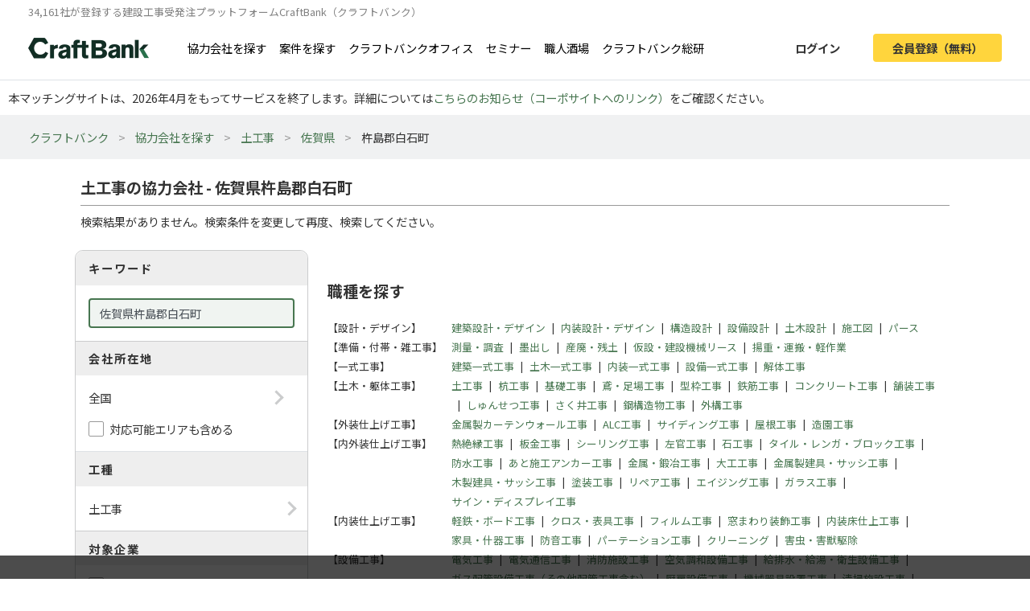

--- FILE ---
content_type: text/html; charset=UTF-8
request_url: https://craft-bank.com/companies/c1697/s18
body_size: 9032
content:
<!DOCTYPE html>
<html lang="ja">
    <head>
    <script type="text/javascript">
        var dataLayer = dataLayer || [];
                    dataLayer.push({'how_to_use': 'no_login'});
            dataLayer.push({'subscription_plan': 'no_member'});
        
                            
                                    dataLayer.push({'order_create_count': '-1'});
                            dataLayer.push({'company_id': '-1'});
                        </script>

    <!-- Google Tag Manager -->
    <script>(function(w,d,s,l,i){w[l]=w[l]||[];w[l].push({'gtm.start':
    new Date().getTime(),event:'gtm.js'});var f=d.getElementsByTagName(s)[0],
    j=d.createElement(s),dl=l!='dataLayer'?'&l='+l:'';j.async=true;j.src=
    'https://www.googletagmanager.com/gtm.js?id='+i+dl;f.parentNode.insertBefore(j,f);
    })(window,document,'script','dataLayer','GTM-T7PTRLJ');</script>
    <!-- End Google Tag Manager -->

    <meta charset="utf-8">
    <meta http-equiv="X-UA-Compatible" content="IE=edge">
    <meta name="viewport" content="width=device-width, initial-scale=1">

    <link id="light-icon" rel="icon" href="https://img.craft-bank.com/assets/images/favicon_light.svg?date=20200529130000">
<link id="dark-icon" rel="icon" href="https://img.craft-bank.com/assets/images/favicon_dark.svg?date=20200529130000">
<link rel="icon alternate" href="https://img.craft-bank.com/assets/images/favicon.ico?date=20200529130000">

<script type="text/javascript">
  // こちらを参考に実装した
  // https://stackoverflow.com/questions/55170708/detect-if-the-browser-is-using-dark-mode-and-use-a-different-favicon
  if(window.matchMedia) {
    var matcher = window.matchMedia('(prefers-color-scheme: dark)');
    if (matcher.addEventListener) {
      matcher.addEventListener('change', onUpdate);
    } else if(matcher.addEvent) {
      matcher.addEvent(onUpdate)
    }
    var lightIcon = document.querySelector('link#light-icon');
    var darkIcon = document.querySelector('link#dark-icon');

    onUpdate();

    function onUpdate() {
      if (matcher.matches) {
        lightIcon.remove();
        document.head.append(darkIcon);
      } else {
        document.head.append(lightIcon);
        darkIcon.remove();
      }
    }
  }
</script>

    <link rel="apple-touch-icon" href="https://img.craft-bank.com/assets/images/common/apple-touch-icon.png?date=20200316070000">
    <meta name="apple-mobile-web-app-title" content="クラフトバンク - 建設会社のビジネスマッチング">

            <meta property="og:locale" content="ja_JP">
        <meta property="og:type" content="website">
        <meta property="og:url" content="https://craft-bank.com/companies/c1697/s18">
        <meta property="og:image" content="https://img.craft-bank.com/assets/images/common/ogp.png?date=20200316070000">
        <meta property="fb:app_id" content="308015422876102">

    <!-- Meta -->
        <meta name="description" content="佐賀県杵島郡白石町の土工事の協力会社を検索したページです。協力会社への問い合わせや、エリア、工種など豊富な条件から検索ができます。工事会社や職人・一人親方を探すなら建設会社の工事受発注マッチングサイトCraftBank（クラフトバンク）にお任せください。">
    <meta property="og:description" content="佐賀県杵島郡白石町の土工事の協力会社を検索したページです。協力会社への問い合わせや、エリア、工種など豊富な条件から検索ができます。工事会社や職人・一人親方を探すなら建設会社の工事受発注マッチングサイトCraftBank（クラフトバンク）にお任せください。">
    <meta property="og:title" content="土工事の協力会社 - 佐賀県杵島郡白石町 |工事会社や職人探し/工事受発注マッチングサイトのCraftBank（クラフトバンク）">

    
    
    <meta name="robots" content="noindex">

    <!-- Canonical -->
        

    <title>土工事の協力会社 - 佐賀県杵島郡白石町 |工事会社や職人探し/工事受発注マッチングサイトのCraftBank（クラフトバンク）</title>

    <!-- Styles -->
            <link rel="stylesheet" href="https://img.craft-bank.com/assets/css/app.css?id=58f15d6e30225f48fead">
    
    
    <script>
      window.Laravel = {};
      window.Laravel.csrfToken = "NoyLfr4NuFPMEsFFCdJN3lXcNAI07nU5M2Lte7gz";
    </script>

    <meta name="csrf-token" content="NoyLfr4NuFPMEsFFCdJN3lXcNAI07nU5M2Lte7gz">

    <!-- Head -->
    
    <link rel="preload prefetch" as="font" type="font/woff2" href="https://img.craft-bank.com/fonts/vendor/@fortawesome/fontawesome-free/webfa-solid-900.woff2" crossorigin>
    <link rel="preload prefetch" as="font" type="font/woff2" href="https://img.craft-bank.com/fonts/vendor/@fortawesome/fontawesome-free/webfa-regular-400.woff2" crossorigin>
    <link rel="preload prefetch" as="font" type="font/woff2" href="https://img.craft-bank.com/fonts/vendor/@fortawesome/fontawesome-free/webfa-brands-400.woff2" crossorigin>

    <link rel="preconnect" href="https://fonts.gstatic.com">
    <link href="https://fonts.googleapis.com/css2?family=Noto+Sans+JP:wght@100;300;400;500;700;900&display=swap" rel="stylesheet">
</head>

    <body>
        <script src="https://img.craft-bank.com/assets/js/bugsnag.js?id=0295b04be803dde1ce40"></script>

        <!-- Google Tag Manager (noscript) -->
    <noscript><iframe src="https://www.googletagmanager.com/ns.html?id=GTM-T7PTRLJ"
    height="0" width="0" style="display:none;visibility:hidden"></iframe></noscript>
    <!-- End Google Tag Manager (noscript) -->

                    <header >
    <div class="pc-header fixed-top border-bottom d-none d-lg-block">
        <p class="mb-0 pb-0 font-size-s">34,161社が登録する建設工事受発注プラットフォームCraftBank（クラフトバンク）</p>
        <main class="d-flex justify-content-between">
            <section class="d-flex align-items-center">
                <a class="logo-image img-link mr-5" href="/">
                    <picture>
                        <!--[if IE 9]><video style="display: none;"><![endif]-->
                        <source srcset="https://img.craft-bank.com/assets/images/logo.webp?date=20200316070000" type="image/webp">
                        <!--[if IE 9]></video><![endif]-->
                        <img src="https://img.craft-bank.com/assets/images/logo.png?date=20200316070000" srcset="https://img.craft-bank.com/assets/images/logo.png?date=20200316070000" alt="建設会社のビジネスマッチング/外注・発注・協力会社探し【建設業界企業検索クラフトバンク】">
                    </picture>
                </a>
                                    <a class="img-link d-flex align-items-center mr-3" href="https://craft-bank.com/companies">協力会社を探す</a>
                    <a class="img-link d-flex align-items-center mr-3" href="https://craft-bank.com/orders">案件を探す</a>
                    <a class="img-link d-flex align-items-center mr-3" href="https://corp.craft-bank.com/cbo" target="_blank" rel="noopener noreferrer">クラフトバンクオフィス</a>
                    <a class="img-link d-flex align-items-center mr-3" href="https://corp.craft-bank.com/seminar" target="_blank" rel="noopener noreferrer">セミナー</a>
                    <a class="img-link d-flex align-items-center mr-3" href="https://corp.craft-bank.com/shokusaka" target="_blank" rel="noopener noreferrer">職人酒場</a>
                    <a class="img-link d-flex align-items-center mr-3" href="https://corp.craft-bank.com/cb-souken" target="_blank" rel="noopener noreferrer">クラフトバンク総研</a>
                            </section>
            <section class="d-flex align-items-center justify-content-end">
                                                    <a class="btn text-dark font-weight-bold px-4 mr-3 login-button" href="https://craft-bank.com/login">ログイン</a>
                    <a class="btn cv-button text-dark font-weight-bold px-4 register-button" href="https://craft-bank.com/register?after_register_redirect_path=https%3A%2F%2Fcraft-bank.com%2Fmypage%2Forder%2Fcreate%3Ftransition%3Dverify_companies_order_create">会員登録（無料）</a>
                            </section>
        </main>
    </div>
            <div class="fixed-area d-none d-lg-block "></div>
        <div class="mobile-header d-lg-none">
        <div class="d-flex justify-content-between align-items-center bg-white py-2 pl-3">
            <div>
                <div class="d-flex align-items-center">
                <a class="mr-2" href="/">
                    <picture>
                        <source srcset="https://img.craft-bank.com/assets/images/logo.webp?date=20200316070000" type="image/webp">
                        <img src="https://img.craft-bank.com/assets/images/logo.png?date=20200316070000" srcset="https://img.craft-bank.com/assets/images/logo.png?date=20200316070000" alt="建設会社のビジネスマッチング/外注・発注・協力会社探し【建設業界企業検索クラフトバンク】">
                    </picture>
                </a>
                </div>
            </div>
            <div class="action-area d-flex">
                <button id="header-menu-button" class="d-flex justify-content-center align-items-center bg-white p-0">
                                            <div class="humberger-menu d-flex flex-column justify-content-center align-items-center">
                            <div class="line"></div>
                            <div class="line"></div>
                            <div class="line"></div>
                        </div>
                                    </button>
            </div>
        </div>
                <div id="sidebar-overlay">
    <i class="fas fa-times"></i>
</div>
<nav id="sidebar" class="h-100 overflow-x-hidden">
            <section class="d-flex justify-content-center align-items-center py-3 px-2">
            <a class="btn cv-button px-4 mr-2"
               href="https://craft-bank.com/register?after_register_redirect_path=https%3A%2F%2Fcraft-bank.com%2Fmypage%2Forder%2Fcreate%3Ftransition%3Dverify_companies_order_create">会員登録</a>
            <a class="btn mx-1 px-4 border" href="https://craft-bank.com/login">ログイン</a>
        </section>
                <section class="d-flex flex-column border-top before_login">
            <div class="logo-area d-flex pl-2 mb-2 align-items-center">
                <a class="menu" href="https://craft-bank.com/mypage">
                    <span></span>
                </a>
            </div>
            <a class="menu my-2" href="https://craft-bank.com">
                <div class="align-items-center">
                    <span class="d-inline-block col-11">協力会社を探す</span>
                </div>
            </a>
            <a class="menu my-2" href="https://craft-bank.com">
                <div class="align-items-center">
                    <span class="d-inline-block col-11">案件を探す</span>
                </div>
            </a>
            <a class="menu my-2" href="https://corp.craft-bank.com/cbo" target="_blank" rel="noopener noreferrer">
                <div class="align-items-center">
                    <span class="d-inline-block col-11">クラフトバンクオフィス</span>
                </div>
            </a>
            <a class="menu my-2" href="https://corp.craft-bank.com/seminar" target="_blank" rel="noopener noreferrer">
                <div class="align-items-center">
                    <span class="d-inline-block col-11">セミナー</span>
                </div>
            </a>
            <a class="menu my-2" href="https://corp.craft-bank.com/shokusaka" target="_blank" rel="noopener noreferrer">
                <div class="align-items-center">
                    <span class="d-inline-block col-11">職人酒場</span>
                </div>
            </a>
            <a class="menu my-2" href="https://corp.craft-bank.com/cb-souken" target="_blank" rel="noopener noreferrer">
                <div class="align-items-center">
                    <span class="d-inline-block col-11">クラフトバンク総研</span>
                </div>
            </a>
            <a class="menu my-2" href="https://craft-bank.com/case">
                <div class="align-items-center">
                    <span class="d-inline-block col-11">導入事例</span>
                </div>
            </a>
            <a class="menu my-2" href="https://craft-bank.com/corporate">
                <div class="align-items-center">
                    <span class="d-inline-block col-11">会社概要</span>
                </div>
            </a>
            <a class="menu my-2" href="https://tayori.com/f/craft-bank" target="_blank" rel="noopener noreferrer">
                <div class="align-items-center">
                    <span class="d-inline-block col-11">お問い合わせ</span>
                </div>
            </a>
        </section>
        </nav>
    </div>
    <p class='mb-0' style='padding: 10px;'>本マッチングサイトは、2026年4月をもってサービスを終了します。詳細については<a href='https://corp.craft-bank.com/news/LfOXKDaa'>こちらのお知らせ（コーポサイトへのリンク）</a>をご確認ください。</p>
</header>
                <article class="">
                <div class="breadcrumb-wrapper">
        <ol class="breadcrumb p-3">
                                                <li>
                        <a href="https://craft-bank.com">クラフトバンク</a>
                    </li>
                                                                <li>
                        <a href="https://craft-bank.com/companies">協力会社を探す</a>
                    </li>
                                                                <li>
                        <a href="https://craft-bank.com/companies/s18">土工事</a>
                    </li>
                                                                <li>
                        <a href="https://craft-bank.com/companies/saga/s18">佐賀県</a>
                    </li>
                                                                <li class="active"><span>杵島郡白石町</span></li>
                                    </ol>
    </div>

    
    <script type="application/ld+json">{"@context":"https:\/\/schema.org","@type":"BreadcrumbList","itemListElement":[{"@type":"ListItem","position":1,"item":{"@id":"https:\/\/craft-bank.com","name":"クラフトバンク"}},{"@type":"ListItem","position":2,"item":{"@id":"https:\/\/craft-bank.com\/companies","name":"協力会社を探す"}},{"@type":"ListItem","position":3,"item":{"@id":"https:\/\/craft-bank.com\/companies\/s18","name":"土工事"}},{"@type":"ListItem","position":4,"item":{"@id":"https:\/\/craft-bank.com\/companies\/saga\/s18","name":"佐賀県"}},{"@type":"ListItem","position":5,"item":{"@id":"https:\/\/craft-bank.com\/companies\/c1697\/s18","name":"杵島郡白石町"}}]}</script>

    <main class="search-company sustina-pc-container">
        <div class="col-12 mt-4">
            <h1>土工事の協力会社 - 佐賀県杵島郡白石町</h1>
            <hr class="my-2">
                            <p>検索結果がありません。検索条件を変更して再度、検索してください。</p>
                    </div>
        <div class="d-flex">
            <section class="condition-box m-2 h-100">
                <div>
                    <h3>キーワード</h3>
                    <div class="content-area p-3">
                        <input type="text" class="keyword form-control" placeholder="工種、詳細工事など" value="佐賀県杵島郡白石町">
                    </div>
                </div>
                <div class="form-group mb-0">
                    <h3>会社所在地</h3>
                    <div class="p-3 border-bottom">
                      <div class="content-area no-border" data-toggle="modal" data-target="#search-modal" data-search-type="area" data-ids="">
                          <span class="right-arrow"></span>
                          <p class="mb-0">
                              全国
                          </p>
                      </div>
                      <div class="custom-check-box mt-3">
                          <input type="checkbox" id="include-applicable-area" name="include_applicable_area" class="form-check-input" >
                          <label for="include-applicable-area" class="form-check-label">対応可能エリアも含める</label>
                      </div>
                    </div>
                </div>
                <div>
                    <h3>工種</h3>
                    <div class="content-area p-3" data-toggle="modal" data-target="#search-modal" data-search-type="category" data-ids="s18">
                        <span class="right-arrow"></span>
                        <p class="mb-0">
                            土工事
                        </p>
                    </div>
                </div>
                <div class="form-group mb-0">
                    <h3 class="mb-2">対象企業</h3>
                    <div class="content-area pb-2">
                                                    <div class="custom-check-box px-3 py-1">
                                <input type="checkbox" id="job_role_ids-0" name="job_role_ids[]" class="form-check-input" value="r2,r3"
                                >
                                <label for="job_role_ids-0" class="form-check-label">元請を探す</label>
                            </div>
                                                    <div class="custom-check-box px-3 py-1">
                                <input type="checkbox" id="job_role_ids-1" name="job_role_ids[]" class="form-check-input" value="r4,r5"
                                >
                                <label for="job_role_ids-1" class="form-check-label">協力会社を探す</label>
                            </div>
                                                    <div class="custom-check-box px-3 py-1">
                                <input type="checkbox" id="job_role_ids-2" name="job_role_ids[]" class="form-check-input" value="r1,r6,r7"
                                >
                                <label for="job_role_ids-2" class="form-check-label">設計/PM企業を探す</label>
                            </div>
                                            </div>
                </div>
                <div>
                    <h3>物件ジャンル</h3>
                    <div class="content-area p-3  border-bottom-0 " data-toggle="modal" data-target="#search-modal" data-search-type="genre" data-ids="">
                        <span class="right-arrow"></span>
                        <p class="mb-0">
                            指定なし
                        </p>
                    </div>
                </div>
                                <div class="px-3 pb-2">
                    <button id="search-btn" class="btn border w-100 font-weight-bold mt-2"><i class="fas fa-search"></i>絞り込む</button>
                </div>
                <div class="text-right px-3 pb-2">
                                    </div>
            </section>

            <section class="result mx-3">
                                <div id="category-filter" class="pt-5">
    <h5 class="font-weight-bold mb-4 font-size-l">
                    職種を探す
            </h5>
            <ul class="list-unstyled d-flex mb-0 font-size-s">
            <li class="category-filter-area mb-1">【設計・デザイン】</li>
            <li class="category-filter-area-name">
                <ul class="list-unstyled d-flex flex-wrap mb-0">
                                            <li class="mb-1">
                            <a href="https://craft-bank.com/companies/c1697/s1">
                                建築設計・デザイン
                            </a>
                        </li>
                                                    <li class="category-filter-area-delimiter mb-1">|</li>
                                                                    <li class="mb-1">
                            <a href="https://craft-bank.com/companies/c1697/s2">
                                内装設計・デザイン
                            </a>
                        </li>
                                                    <li class="category-filter-area-delimiter mb-1">|</li>
                                                                    <li class="mb-1">
                            <a href="https://craft-bank.com/companies/c1697/s3">
                                構造設計
                            </a>
                        </li>
                                                    <li class="category-filter-area-delimiter mb-1">|</li>
                                                                    <li class="mb-1">
                            <a href="https://craft-bank.com/companies/c1697/s4">
                                設備設計
                            </a>
                        </li>
                                                    <li class="category-filter-area-delimiter mb-1">|</li>
                                                                    <li class="mb-1">
                            <a href="https://craft-bank.com/companies/c1697/s5">
                                土木設計
                            </a>
                        </li>
                                                    <li class="category-filter-area-delimiter mb-1">|</li>
                                                                    <li class="mb-1">
                            <a href="https://craft-bank.com/companies/c1697/s6">
                                施工図
                            </a>
                        </li>
                                                    <li class="category-filter-area-delimiter mb-1">|</li>
                                                                    <li class="mb-1">
                            <a href="https://craft-bank.com/companies/c1697/s7">
                                パース
                            </a>
                        </li>
                                                            </ul>
            </li>
        </ul>
            <ul class="list-unstyled d-flex mb-0 font-size-s">
            <li class="category-filter-area mb-1">【準備・付帯・雑工事】</li>
            <li class="category-filter-area-name">
                <ul class="list-unstyled d-flex flex-wrap mb-0">
                                            <li class="mb-1">
                            <a href="https://craft-bank.com/companies/c1697/s8">
                                測量・調査
                            </a>
                        </li>
                                                    <li class="category-filter-area-delimiter mb-1">|</li>
                                                                    <li class="mb-1">
                            <a href="https://craft-bank.com/companies/c1697/s9">
                                墨出し
                            </a>
                        </li>
                                                    <li class="category-filter-area-delimiter mb-1">|</li>
                                                                    <li class="mb-1">
                            <a href="https://craft-bank.com/companies/c1697/s10">
                                産廃・残土
                            </a>
                        </li>
                                                    <li class="category-filter-area-delimiter mb-1">|</li>
                                                                    <li class="mb-1">
                            <a href="https://craft-bank.com/companies/c1697/s11">
                                仮設・建設機械リース
                            </a>
                        </li>
                                                    <li class="category-filter-area-delimiter mb-1">|</li>
                                                                    <li class="mb-1">
                            <a href="https://craft-bank.com/companies/c1697/s12">
                                揚重・運搬・軽作業
                            </a>
                        </li>
                                                            </ul>
            </li>
        </ul>
            <ul class="list-unstyled d-flex mb-0 font-size-s">
            <li class="category-filter-area mb-1">【一式工事】</li>
            <li class="category-filter-area-name">
                <ul class="list-unstyled d-flex flex-wrap mb-0">
                                            <li class="mb-1">
                            <a href="https://craft-bank.com/companies/c1697/s13">
                                建築一式工事
                            </a>
                        </li>
                                                    <li class="category-filter-area-delimiter mb-1">|</li>
                                                                    <li class="mb-1">
                            <a href="https://craft-bank.com/companies/c1697/s14">
                                土木一式工事
                            </a>
                        </li>
                                                    <li class="category-filter-area-delimiter mb-1">|</li>
                                                                    <li class="mb-1">
                            <a href="https://craft-bank.com/companies/c1697/s15">
                                内装一式工事
                            </a>
                        </li>
                                                    <li class="category-filter-area-delimiter mb-1">|</li>
                                                                    <li class="mb-1">
                            <a href="https://craft-bank.com/companies/c1697/s16">
                                設備一式工事
                            </a>
                        </li>
                                                    <li class="category-filter-area-delimiter mb-1">|</li>
                                                                    <li class="mb-1">
                            <a href="https://craft-bank.com/companies/c1697/s17">
                                解体工事
                            </a>
                        </li>
                                                            </ul>
            </li>
        </ul>
            <ul class="list-unstyled d-flex mb-0 font-size-s">
            <li class="category-filter-area mb-1">【土木・躯体工事】</li>
            <li class="category-filter-area-name">
                <ul class="list-unstyled d-flex flex-wrap mb-0">
                                            <li class="mb-1">
                            <a href="https://craft-bank.com/companies/c1697/s18">
                                土工事
                            </a>
                        </li>
                                                    <li class="category-filter-area-delimiter mb-1">|</li>
                                                                    <li class="mb-1">
                            <a href="https://craft-bank.com/companies/c1697/s19">
                                杭工事
                            </a>
                        </li>
                                                    <li class="category-filter-area-delimiter mb-1">|</li>
                                                                    <li class="mb-1">
                            <a href="https://craft-bank.com/companies/c1697/s20">
                                基礎工事
                            </a>
                        </li>
                                                    <li class="category-filter-area-delimiter mb-1">|</li>
                                                                    <li class="mb-1">
                            <a href="https://craft-bank.com/companies/c1697/s21">
                                鳶・足場工事
                            </a>
                        </li>
                                                    <li class="category-filter-area-delimiter mb-1">|</li>
                                                                    <li class="mb-1">
                            <a href="https://craft-bank.com/companies/c1697/s22">
                                型枠工事
                            </a>
                        </li>
                                                    <li class="category-filter-area-delimiter mb-1">|</li>
                                                                    <li class="mb-1">
                            <a href="https://craft-bank.com/companies/c1697/s23">
                                鉄筋工事
                            </a>
                        </li>
                                                    <li class="category-filter-area-delimiter mb-1">|</li>
                                                                    <li class="mb-1">
                            <a href="https://craft-bank.com/companies/c1697/s24">
                                コンクリート工事
                            </a>
                        </li>
                                                    <li class="category-filter-area-delimiter mb-1">|</li>
                                                                    <li class="mb-1">
                            <a href="https://craft-bank.com/companies/c1697/s25">
                                舗装工事
                            </a>
                        </li>
                                                    <li class="category-filter-area-delimiter mb-1">|</li>
                                                                    <li class="mb-1">
                            <a href="https://craft-bank.com/companies/c1697/s26">
                                しゅんせつ工事
                            </a>
                        </li>
                                                    <li class="category-filter-area-delimiter mb-1">|</li>
                                                                    <li class="mb-1">
                            <a href="https://craft-bank.com/companies/c1697/s27">
                                さく井工事
                            </a>
                        </li>
                                                    <li class="category-filter-area-delimiter mb-1">|</li>
                                                                    <li class="mb-1">
                            <a href="https://craft-bank.com/companies/c1697/s28">
                                鋼構造物工事
                            </a>
                        </li>
                                                    <li class="category-filter-area-delimiter mb-1">|</li>
                                                                    <li class="mb-1">
                            <a href="https://craft-bank.com/companies/c1697/s29">
                                外構工事
                            </a>
                        </li>
                                                            </ul>
            </li>
        </ul>
            <ul class="list-unstyled d-flex mb-0 font-size-s">
            <li class="category-filter-area mb-1">【外装仕上げ工事】</li>
            <li class="category-filter-area-name">
                <ul class="list-unstyled d-flex flex-wrap mb-0">
                                            <li class="mb-1">
                            <a href="https://craft-bank.com/companies/c1697/s30">
                                金属製カーテンウォール工事
                            </a>
                        </li>
                                                    <li class="category-filter-area-delimiter mb-1">|</li>
                                                                    <li class="mb-1">
                            <a href="https://craft-bank.com/companies/c1697/s31">
                                ALC工事
                            </a>
                        </li>
                                                    <li class="category-filter-area-delimiter mb-1">|</li>
                                                                    <li class="mb-1">
                            <a href="https://craft-bank.com/companies/c1697/s32">
                                サイディング工事
                            </a>
                        </li>
                                                    <li class="category-filter-area-delimiter mb-1">|</li>
                                                                    <li class="mb-1">
                            <a href="https://craft-bank.com/companies/c1697/s33">
                                屋根工事
                            </a>
                        </li>
                                                    <li class="category-filter-area-delimiter mb-1">|</li>
                                                                    <li class="mb-1">
                            <a href="https://craft-bank.com/companies/c1697/s34">
                                造園工事
                            </a>
                        </li>
                                                            </ul>
            </li>
        </ul>
            <ul class="list-unstyled d-flex mb-0 font-size-s">
            <li class="category-filter-area mb-1">【内外装仕上げ工事】</li>
            <li class="category-filter-area-name">
                <ul class="list-unstyled d-flex flex-wrap mb-0">
                                            <li class="mb-1">
                            <a href="https://craft-bank.com/companies/c1697/s35">
                                熱絶縁工事
                            </a>
                        </li>
                                                    <li class="category-filter-area-delimiter mb-1">|</li>
                                                                    <li class="mb-1">
                            <a href="https://craft-bank.com/companies/c1697/s36">
                                板金工事
                            </a>
                        </li>
                                                    <li class="category-filter-area-delimiter mb-1">|</li>
                                                                    <li class="mb-1">
                            <a href="https://craft-bank.com/companies/c1697/s37">
                                シーリング工事
                            </a>
                        </li>
                                                    <li class="category-filter-area-delimiter mb-1">|</li>
                                                                    <li class="mb-1">
                            <a href="https://craft-bank.com/companies/c1697/s38">
                                左官工事
                            </a>
                        </li>
                                                    <li class="category-filter-area-delimiter mb-1">|</li>
                                                                    <li class="mb-1">
                            <a href="https://craft-bank.com/companies/c1697/s39">
                                石工事
                            </a>
                        </li>
                                                    <li class="category-filter-area-delimiter mb-1">|</li>
                                                                    <li class="mb-1">
                            <a href="https://craft-bank.com/companies/c1697/s40">
                                タイル・レンガ・ブロック工事
                            </a>
                        </li>
                                                    <li class="category-filter-area-delimiter mb-1">|</li>
                                                                    <li class="mb-1">
                            <a href="https://craft-bank.com/companies/c1697/s41">
                                防水工事
                            </a>
                        </li>
                                                    <li class="category-filter-area-delimiter mb-1">|</li>
                                                                    <li class="mb-1">
                            <a href="https://craft-bank.com/companies/c1697/s42">
                                あと施工アンカー工事
                            </a>
                        </li>
                                                    <li class="category-filter-area-delimiter mb-1">|</li>
                                                                    <li class="mb-1">
                            <a href="https://craft-bank.com/companies/c1697/s43">
                                金属・鍛冶工事
                            </a>
                        </li>
                                                    <li class="category-filter-area-delimiter mb-1">|</li>
                                                                    <li class="mb-1">
                            <a href="https://craft-bank.com/companies/c1697/s44">
                                大工工事
                            </a>
                        </li>
                                                    <li class="category-filter-area-delimiter mb-1">|</li>
                                                                    <li class="mb-1">
                            <a href="https://craft-bank.com/companies/c1697/s45">
                                金属製建具・サッシ工事
                            </a>
                        </li>
                                                    <li class="category-filter-area-delimiter mb-1">|</li>
                                                                    <li class="mb-1">
                            <a href="https://craft-bank.com/companies/c1697/s46">
                                木製建具・サッシ工事
                            </a>
                        </li>
                                                    <li class="category-filter-area-delimiter mb-1">|</li>
                                                                    <li class="mb-1">
                            <a href="https://craft-bank.com/companies/c1697/s47">
                                塗装工事
                            </a>
                        </li>
                                                    <li class="category-filter-area-delimiter mb-1">|</li>
                                                                    <li class="mb-1">
                            <a href="https://craft-bank.com/companies/c1697/s48">
                                リペア工事
                            </a>
                        </li>
                                                    <li class="category-filter-area-delimiter mb-1">|</li>
                                                                    <li class="mb-1">
                            <a href="https://craft-bank.com/companies/c1697/s49">
                                エイジング工事
                            </a>
                        </li>
                                                    <li class="category-filter-area-delimiter mb-1">|</li>
                                                                    <li class="mb-1">
                            <a href="https://craft-bank.com/companies/c1697/s50">
                                ガラス工事
                            </a>
                        </li>
                                                    <li class="category-filter-area-delimiter mb-1">|</li>
                                                                    <li class="mb-1">
                            <a href="https://craft-bank.com/companies/c1697/s51">
                                サイン・ディスプレイ工事
                            </a>
                        </li>
                                                            </ul>
            </li>
        </ul>
            <ul class="list-unstyled d-flex mb-0 font-size-s">
            <li class="category-filter-area mb-1">【内装仕上げ工事】</li>
            <li class="category-filter-area-name">
                <ul class="list-unstyled d-flex flex-wrap mb-0">
                                            <li class="mb-1">
                            <a href="https://craft-bank.com/companies/c1697/s52">
                                軽鉄・ボード工事
                            </a>
                        </li>
                                                    <li class="category-filter-area-delimiter mb-1">|</li>
                                                                    <li class="mb-1">
                            <a href="https://craft-bank.com/companies/c1697/s53">
                                クロス・表具工事
                            </a>
                        </li>
                                                    <li class="category-filter-area-delimiter mb-1">|</li>
                                                                    <li class="mb-1">
                            <a href="https://craft-bank.com/companies/c1697/s54">
                                フィルム工事
                            </a>
                        </li>
                                                    <li class="category-filter-area-delimiter mb-1">|</li>
                                                                    <li class="mb-1">
                            <a href="https://craft-bank.com/companies/c1697/s55">
                                窓まわり装飾工事
                            </a>
                        </li>
                                                    <li class="category-filter-area-delimiter mb-1">|</li>
                                                                    <li class="mb-1">
                            <a href="https://craft-bank.com/companies/c1697/s56">
                                内装床仕上工事
                            </a>
                        </li>
                                                    <li class="category-filter-area-delimiter mb-1">|</li>
                                                                    <li class="mb-1">
                            <a href="https://craft-bank.com/companies/c1697/s57">
                                家具・什器工事
                            </a>
                        </li>
                                                    <li class="category-filter-area-delimiter mb-1">|</li>
                                                                    <li class="mb-1">
                            <a href="https://craft-bank.com/companies/c1697/s58">
                                防音工事
                            </a>
                        </li>
                                                    <li class="category-filter-area-delimiter mb-1">|</li>
                                                                    <li class="mb-1">
                            <a href="https://craft-bank.com/companies/c1697/s59">
                                パーテーション工事
                            </a>
                        </li>
                                                    <li class="category-filter-area-delimiter mb-1">|</li>
                                                                    <li class="mb-1">
                            <a href="https://craft-bank.com/companies/c1697/s60">
                                クリーニング
                            </a>
                        </li>
                                                    <li class="category-filter-area-delimiter mb-1">|</li>
                                                                    <li class="mb-1">
                            <a href="https://craft-bank.com/companies/c1697/s61">
                                害虫・害獣駆除
                            </a>
                        </li>
                                                            </ul>
            </li>
        </ul>
            <ul class="list-unstyled d-flex mb-0 font-size-s">
            <li class="category-filter-area mb-1">【設備工事】</li>
            <li class="category-filter-area-name">
                <ul class="list-unstyled d-flex flex-wrap mb-0">
                                            <li class="mb-1">
                            <a href="https://craft-bank.com/companies/c1697/s62">
                                電気工事
                            </a>
                        </li>
                                                    <li class="category-filter-area-delimiter mb-1">|</li>
                                                                    <li class="mb-1">
                            <a href="https://craft-bank.com/companies/c1697/s63">
                                電気通信工事
                            </a>
                        </li>
                                                    <li class="category-filter-area-delimiter mb-1">|</li>
                                                                    <li class="mb-1">
                            <a href="https://craft-bank.com/companies/c1697/s64">
                                消防施設工事
                            </a>
                        </li>
                                                    <li class="category-filter-area-delimiter mb-1">|</li>
                                                                    <li class="mb-1">
                            <a href="https://craft-bank.com/companies/c1697/s65">
                                空気調和設備工事
                            </a>
                        </li>
                                                    <li class="category-filter-area-delimiter mb-1">|</li>
                                                                    <li class="mb-1">
                            <a href="https://craft-bank.com/companies/c1697/s66">
                                給排水・給湯・衛生設備工事
                            </a>
                        </li>
                                                    <li class="category-filter-area-delimiter mb-1">|</li>
                                                                    <li class="mb-1">
                            <a href="https://craft-bank.com/companies/c1697/s67">
                                ガス配管設備工事（その他配管工事含む）
                            </a>
                        </li>
                                                    <li class="category-filter-area-delimiter mb-1">|</li>
                                                                    <li class="mb-1">
                            <a href="https://craft-bank.com/companies/c1697/s68">
                                厨房設備工事
                            </a>
                        </li>
                                                    <li class="category-filter-area-delimiter mb-1">|</li>
                                                                    <li class="mb-1">
                            <a href="https://craft-bank.com/companies/c1697/s69">
                                機械器具設置工事
                            </a>
                        </li>
                                                    <li class="category-filter-area-delimiter mb-1">|</li>
                                                                    <li class="mb-1">
                            <a href="https://craft-bank.com/companies/c1697/s70">
                                清掃施設工事
                            </a>
                        </li>
                                                    <li class="category-filter-area-delimiter mb-1">|</li>
                                                                    <li class="mb-1">
                            <a href="https://craft-bank.com/companies/c1697/s71">
                                水道施設工事
                            </a>
                        </li>
                                                            </ul>
            </li>
        </ul>
            <ul class="list-unstyled d-flex mb-0 font-size-s">
            <li class="category-filter-area mb-1">【資材調達】</li>
            <li class="category-filter-area-name">
                <ul class="list-unstyled d-flex flex-wrap mb-0">
                                            <li class="mb-1">
                            <a href="https://craft-bank.com/companies/c1697/s72">
                                仮設
                            </a>
                        </li>
                                                    <li class="category-filter-area-delimiter mb-1">|</li>
                                                                    <li class="mb-1">
                            <a href="https://craft-bank.com/companies/c1697/s73">
                                土木
                            </a>
                        </li>
                                                    <li class="category-filter-area-delimiter mb-1">|</li>
                                                                    <li class="mb-1">
                            <a href="https://craft-bank.com/companies/c1697/s74">
                                建材
                            </a>
                        </li>
                                                    <li class="category-filter-area-delimiter mb-1">|</li>
                                                                    <li class="mb-1">
                            <a href="https://craft-bank.com/companies/c1697/s75">
                                内外装
                            </a>
                        </li>
                                                    <li class="category-filter-area-delimiter mb-1">|</li>
                                                                    <li class="mb-1">
                            <a href="https://craft-bank.com/companies/c1697/s76">
                                エクステリア
                            </a>
                        </li>
                                                    <li class="category-filter-area-delimiter mb-1">|</li>
                                                                    <li class="mb-1">
                            <a href="https://craft-bank.com/companies/c1697/s77">
                                電気
                            </a>
                        </li>
                                                    <li class="category-filter-area-delimiter mb-1">|</li>
                                                                    <li class="mb-1">
                            <a href="https://craft-bank.com/companies/c1697/s78">
                                電気通信
                            </a>
                        </li>
                                                    <li class="category-filter-area-delimiter mb-1">|</li>
                                                                    <li class="mb-1">
                            <a href="https://craft-bank.com/companies/c1697/s79">
                                消防
                            </a>
                        </li>
                                                    <li class="category-filter-area-delimiter mb-1">|</li>
                                                                    <li class="mb-1">
                            <a href="https://craft-bank.com/companies/c1697/s80">
                                設備
                            </a>
                        </li>
                                                            </ul>
            </li>
        </ul>
    </div>
                                                    <div id="city-filter" class="pt-5 pb-5">
    <h5 class="font-weight-bold mb-4 font-size-l">佐賀県の市区町村から探す</h5>
    <ul class="row list-unstyled mb-0 font-size-s">
                    <li class="col-3 py-1">
                <a href="https://craft-bank.com/companies/c1679/s18">佐賀市</a>
            </li>
                    <li class="col-3 py-1">
                <a href="https://craft-bank.com/companies/c1680/s18">唐津市</a>
            </li>
                    <li class="col-3 py-1">
                <a href="https://craft-bank.com/companies/c1681/s18">鳥栖市</a>
            </li>
                    <li class="col-3 py-1">
                <a href="https://craft-bank.com/companies/c1682/s18">多久市</a>
            </li>
                    <li class="col-3 py-1">
                <a href="https://craft-bank.com/companies/c1683/s18">伊万里市</a>
            </li>
                    <li class="col-3 py-1">
                <a href="https://craft-bank.com/companies/c1684/s18">武雄市</a>
            </li>
                    <li class="col-3 py-1">
                <a href="https://craft-bank.com/companies/c1685/s18">鹿島市</a>
            </li>
                    <li class="col-3 py-1">
                <a href="https://craft-bank.com/companies/c1686/s18">小城市</a>
            </li>
                    <li class="col-3 py-1">
                <a href="https://craft-bank.com/companies/c1687/s18">嬉野市</a>
            </li>
                    <li class="col-3 py-1">
                <a href="https://craft-bank.com/companies/c1688/s18">神埼市</a>
            </li>
                    <li class="col-3 py-1">
                <a href="https://craft-bank.com/companies/c1689/s18">神埼郡吉野ヶ里町</a>
            </li>
                    <li class="col-3 py-1">
                <a href="https://craft-bank.com/companies/c1690/s18">三養基郡基山町</a>
            </li>
                    <li class="col-3 py-1">
                <a href="https://craft-bank.com/companies/c1691/s18">三養基郡上峰町</a>
            </li>
                    <li class="col-3 py-1">
                <a href="https://craft-bank.com/companies/c1692/s18">三養基郡みやき町</a>
            </li>
                    <li class="col-3 py-1">
                <a href="https://craft-bank.com/companies/c1693/s18">東松浦郡玄海町</a>
            </li>
                    <li class="col-3 py-1">
                <a href="https://craft-bank.com/companies/c1694/s18">西松浦郡有田町</a>
            </li>
                    <li class="col-3 py-1">
                <a href="https://craft-bank.com/companies/c1695/s18">杵島郡大町町</a>
            </li>
                    <li class="col-3 py-1">
                <a href="https://craft-bank.com/companies/c1696/s18">杵島郡江北町</a>
            </li>
                    <li class="col-3 py-1">
                <a href="https://craft-bank.com/companies/c1697/s18">杵島郡白石町</a>
            </li>
                    <li class="col-3 py-1">
                <a href="https://craft-bank.com/companies/c1698/s18">藤津郡太良町</a>
            </li>
            </ul>
</div>
                                <div class="pb-5">
        <h5 class="font-weight-bold mb-4 font-size-l">関連する建設用語</h5>
        <ul class="row list-unstyled mb-0">
                                                <li class="col-6 py-1">
                        <a href="https://craft-bank.com/glossary/words/%E9%80%A0%E6%88%90%E5%B7%A5%E4%BA%8B">造成工事</a>
                    </li>
                                    <li class="col-6 py-1">
                        <a href="https://craft-bank.com/glossary/words/%E8%88%97%E8%A3%85%E5%B7%A5%E4%BA%8B">舗装工事</a>
                    </li>
                                    <li class="col-6 py-1">
                        <a href="https://craft-bank.com/glossary/words/%E5%9C%B0%E7%9B%A4%E6%94%B9%E8%89%AF%E5%B7%A5%E4%BA%8B">地盤改良工事</a>
                    </li>
                                    </ul>
    </div>
            </section>
        </div>
        <div id="sustina-vue-app">
            <pc-search-modal area-search-title="エリアから探す"></pc-search-modal>
        </div>
                    <div class="modal contact-modal" id="about-contact-modal" tabindex="-1" aria-labelledby="contact-modal-label" aria-hidden="true">
    <div class="modal-dialog" role="document">
        <div class="modal-content">
            <div class="modal-body p-4">
                <button type="button" class="close" data-dismiss="modal" aria-label="Close">
                    <span aria-hidden="true">&times;</span>
                </button>
                <h2 class="modal-title mb-3 text-dark">問い合わせをするには</h2>
                <p>こちらの企業に問い合わせるためには、会員登録またはログインが必要です。</p>
                <p>電話やメールで簡単に工事の発注・見積の相談、協力会社の募集をすることができます。</p>
                <div>
                    <a href="https://craft-bank.com/register" class="btn btn-link btn-register"><i class="fas fa-chevron-right"></i>会員登録（無料）をする</a>
                    <a href="https://craft-bank.com/login" class="btn btn-link"><i class="fas fa-chevron-right"></i>ログインをする</a>
                </div>
            </div>
        </div>
    </div>
</div>

            <div class="modal keep-modal" id="about-keep-modal" tabindex="-1" aria-labelledby="keep-modal-label" aria-hidden="true">
    <div class="modal-dialog" role="document">
        <div class="modal-content">
            <div class="modal-body p-5">
                <button type="button" class="close" data-dismiss="modal" aria-label="Close">
                    <span aria-hidden="true">&times;</span>
                </button>
                <div class="modal-title mb-3">保存機能について</div>
                <p>保存機能を利用する場合は会員登録またはログインが必要です。</p>
                <div>
                    <a href="https://craft-bank.com/about" class="btn btn-link"><i class="fas fa-chevron-right"></i>マイページ会員登録について</a>
                    <a href="https://craft-bank.com/login" class="btn btn-link"><i class="fas fa-chevron-right"></i>ログインはこちら</a>
                </div>
            </div>
        </div>
    </div>
</div>
            </main>
        </article>

                    <footer class="">
            <div class="footer-menu">
            <div class="container d-none d-lg-block">
                <div class="d-flex row mt-lg-4 pb-3">
                    <div class="col-3">
                        <h3 class="h5 font-weight-bold">サービス</h3>
                        <ul class="list-unstyled m-0">
                            <li class="py-1">
                                <a href="https://craft-bank.com/companies">協力会社を探す</a>
                            </li>
                            <li class="py-1">
                                <a href="https://craft-bank.com/orders">案件を探す</a>
                            </li>
                            <li class="py-1">
                                <a href="https://craft-bank.com/ranking">ランキングから探す</a>
                            </li>
                        </ul>
                    </div>
                    <div class="col-3">
                        <h3 class="h5 font-weight-bold">建設業界について知る</h3>
                        <ul class="list-unstyled pl-0">
                            <li class="py-1">
                                <a href="https://craft-bank.com/case">導入事例</a>
                            </li>
                            <li class="py-1">
                                <a href="https://craft-bank.com/glossary">建設用語集</a>
                            </li>
                        </ul>
                    </div>
                    <div class="col-6">
                        <h3 class="h5 font-weight-bold">カスタマーサポート</h3>
                        <ul class="d-flex flex-wrap list-unstyled m-0">
                            <li class="col-6 py-1">
                                <a href="https://craft-bank.com/about">はじめての方へ</a>
                            </li>
                            <li class="col-6 py-1">
                                <a href="https://craft-bank.com/guidelines">ガイドライン</a>
                            </li>
                            <li class="col-6 py-1">
                                <a href="https://craft-bank.com/placed_order_guide">ご利用ガイド（案件を依頼したい）</a>
                            </li>
                            <li class="col-6 py-1">
                                <a href="https://tayori.com/q/craft-bank" target="_blank" rel="noopener">よくある質問</a>
                            </li>
                            <li class="col-6 py-1">
                                <a href="https://craft-bank.com/received_order_guide">ご利用ガイド（案件を請けたい）</a>
                            </li>
                            <li class="col-6 py-1">
                                <a href="https://tayori.com/f/craft-bank" target="_blank" rel="noopener">クラフトバンクに関するお問い合わせ</a>
                            </li>
                        </ul>
                    </div>
                </div>
            </div>
        </div>
        <div class="footer-corporate-menu py-3  has-fixed-footer ">
    <div class="container d-flex justify-content-between align-items-center flex-lg-row">
        <ul class="list-unstyled list-inline col-lg-10">
            <li class="list-inline-item d-lg-none"><a href="https://craft-bank.com/companies">協力会社を探す</a></li>
            <li class="list-inline-item d-lg-none"><a href="https://craft-bank.com/orders">案件を探す</a></li>
            <li class="for-line-feed d-lg-none col-12"></li>
            <li class="list-inline-item d-lg-none"><a href="https://tayori.com/f/craft-bank" target="_blank" rel="noopener">クラフトバンクに関するお問い合わせ</a></li>
            <li class="list-inline-item"><a href="https://craft-bank.com/corporate">運営会社</a></li>
            <li class="list-inline-item"><a href="https://craft-bank.com/rules">利用規約</a></li>
            <li class="list-inline-item"><a href="https://craft-bank.com/lp/anti_social">反社会的勢力への対応</a></li>
            <li class="list-inline-item"><a href="https://craft-bank.com/privacy">プライバシーポリシー</a></li>
            <li class="list-inline-item"><a href="https://craft-bank.com/security">情報セキュリティ方針</a></li>
        </ul>
    </div>
    <div class="container">
        <p class="text-center px-3">&copy; CraftBank all rights  reserved.</p>
    </div>
</div>
        <script type="application/ld+json">{"@context":"https:\/\/schema.org","@type":"Organization","name":"クラフトバンク","url":"https:\/\/craft-bank.com\/","logo":"https:\/\/img.craft-bank.com\/company\/10\/00\/00\/00\/hGbvojMOKOXB0KiTIdlIyFbt7A6EbXiVn0bB6GUC.jpeg","address":{"@type":"PostalAddress","postalCode":"1070061","addressRegion":"東京都","addressLocality":"港区","streetAddress":"北青山3-3-5","addressCountry":"JP"},"image":"https:\/\/img.craft-bank.com\/member\/00001\/work_main_photo01_fbd9b59ee4adcf9a644620ee6ff1fee4.jpg","sameAs":["https:\/\/www.facebook.com\/CraftBank.official","https:\/\/twitter.com\/ut_craftbank","https:\/\/www.instagram.com\/craftbank_official\/"]}</script>
    </footer>
        
                    <div class="bottom-fixed-btn footer-btn text-center mt-0">
    <!-- <strong class="d-block mb-2 text-white">10,000社以上の工事会社に問い合わせができる！</strong>
    <div class="d-flex">
        <a class="cv-theme-btn ml-auto mr-3 cv-button border-inf middle-btn" href="https://craft-bank.com/register?after_register_redirect_path=https%3A%2F%2Fcraft-bank.com%2Fmypage%2Forder%2Fcreate%3Ftransition%3Dverify_companies_order_create">
            <div class="text-center font-weight-bold pt-2 pb-1 mb-0">
                <p class="pt-0 pb-0 mb-0 font-size-m">無料ではじめる</p>
                <p class="pt-0 pb-1 mb-0 font-size-xs">約1分でカンタン登録！</p>
            </div>
        </a>
        <a class="theme-btn narrow-btn" href="https://craft-bank.com/login?re_to=companies%2Fc1697%2Fs18">
            <span class="text-center font-weight-bold py-3 mb-0">ログイン</span>
        </a>
        <a class="d-none d-md-block theme-btn mr-auto ml-3 middle-btn" href="https://tayori.com/f/craft-bank" target="_blank" rel="noopener">
            <span class="text-center font-weight-bold py-3 mb-0">その他お問い合わせはコチラ</span>
        </a>
    </div>
    <div class="d-flex d-md-none justify-content-end mt-2">
        <a class="text-white" href="https://tayori.com/f/craft-bank" target="_blank" rel="noopener">
            <span class="text-center font-weight-bold">その他お問い合わせはコチラ</span>
        </a>
    </div> -->
</div>
        
        <script src="https://img.craft-bank.com/assets/js/app.js?id=ba936ed1915fdb77e3a4"></script>
        <script src="https://img.craft-bank.com/assets/js/common/header.js?id=07c71b228bee0c243b61"></script>
                
        
            <script src="https://img.craft-bank.com/assets/js/search/company.js?id=964bb9838d9b81accde9"></script>
    <script src="https://img.craft-bank.com/assets/js/search/pc-search-modal.js?id=f4e1f387b70f627f5028"></script>
    <script src="https://img.craft-bank.com/assets/js/vendor/lazysizes.min.js"></script>
        </body>
</html>
